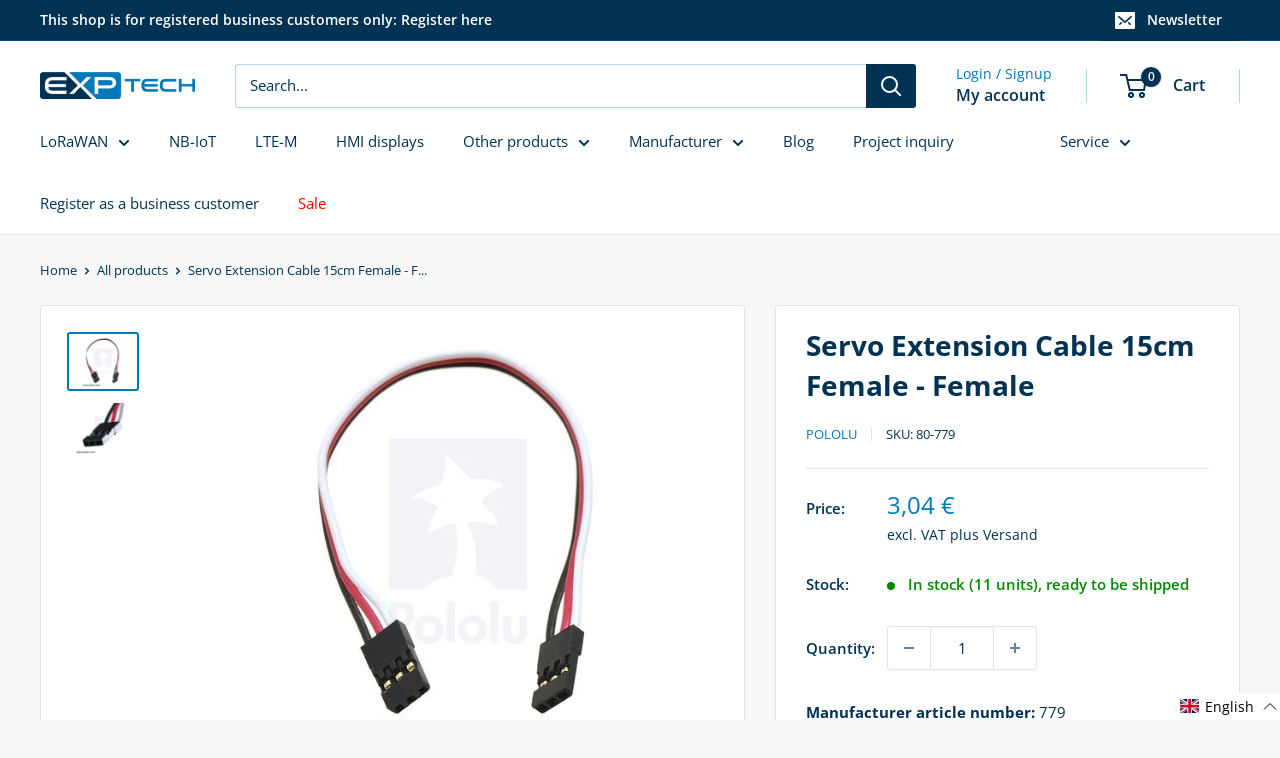

--- FILE ---
content_type: text/css
request_url: https://exp-tech.de/cdn/shop/t/36/assets/boost-sd-custom.css?v=1769815437365
body_size: -583
content:
.boost-sd__button--as-search,.boost-sd__button--as-search:focus,.boost-sd__button--as-search:hover{background-color:#003254}
/*# sourceMappingURL=/cdn/shop/t/36/assets/boost-sd-custom.css.map?v=1769815437365 */


--- FILE ---
content_type: text/javascript
request_url: https://exp-tech.de/cdn/shop/t/36/assets/boost-sd-custom.js?v=1769815437365
body_size: -619
content:
//# sourceMappingURL=/cdn/shop/t/36/assets/boost-sd-custom.js.map?v=1769815437365


--- FILE ---
content_type: text/javascript; charset=utf-8
request_url: https://exp-tech.de/en/cart/update.js
body_size: 538
content:
{"token":"hWN8Dqh0OwxyuFmIAGbAABH8?key=afc91bd9e3a966ef280ec2564121a7ce","note":null,"attributes":{"language":"en"},"original_total_price":0,"total_price":0,"total_discount":0,"total_weight":0.0,"item_count":0,"items":[],"requires_shipping":false,"currency":"EUR","items_subtotal_price":0,"cart_level_discount_applications":[],"discount_codes":[],"items_changelog":{"added":[]}}

--- FILE ---
content_type: application/javascript; charset=utf-8
request_url: https://cs.iubenda.com/cookie-solution/confs/js/64323404.js
body_size: -182
content:
_iub.csRC = { consApiKey: 'yxxba9t8VOFTxu78LIRghZfyxXyFWnvk', brand: 'Complianz', publicId: '75b27132-d74d-47ae-acbe-9e65caa55a82', floatingGroup: false };
_iub.csEnabled = true;
_iub.csPurposes = [];
_iub.csFeatures = {"geolocation_setting":true,"cookie_solution_white_labeling":1,"rejection_recovery":false,"full_customization":true,"multiple_languages":true,"mobile_app_integration":false};
_iub.csT = null;
_iub.googleConsentModeV2 = true;
